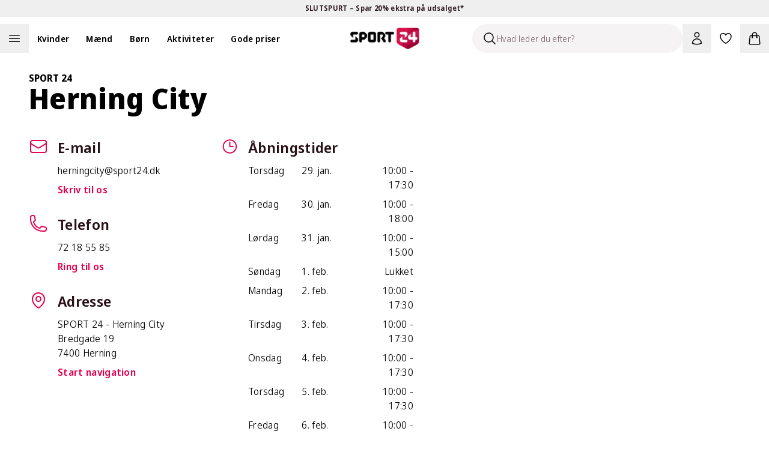

--- FILE ---
content_type: application/javascript; charset=utf-8
request_url: https://www.sport24.dk/_next/static/chunks/pages/stores/%5B...slug%5D-537b7cabb370769e.js
body_size: 2403
content:
(self.webpackChunk_N_E=self.webpackChunk_N_E||[]).push([[4228],{27869:(e,t,l)=>{"use strict";l.d(t,{i:()=>d});var s=l(6029),a=l(32436),r=l(68374),n=l(8588),o=l.n(n);let i={"Sport 24":"/_next/static/media/store_s24.61c21c21.png","Sport 24 Outlet":"/_next/static/media/store_outlet.fdb8de2f.png"},c=e=>{let{store:t}=e,[l,n]=t.locationCoordinates.split(","),c=(e=>{var t;return null!=(t=i[e.type])?t:""})(t),{push:d}=(0,r.E1)();return(0,s.jsx)(a.J8,{position:{lat:Number(l),lng:Number(n)},clickable:!0,onClick:()=>d("/stores/".concat(t.link)),children:(0,s.jsx)(o(),{src:c,alt:"".concat(t.type," logo"),width:27,height:25})})},d=e=>{let{stores:t,zoomLevel:l,center:r}=e;return(0,s.jsx)(a.c4,{apiKey:"AIzaSyBsdPLYfEYEysvG1sdJ4G3mprMjIwsigFs",children:(0,s.jsx)(a.T5,{reuseMaps:!0,mapId:"a7530be2c2caa9f3188128c6",disableDefaultUI:!0,zoomControl:!0,defaultZoom:l,defaultCenter:r,colorScheme:a.zM.LIGHT,children:t.map(e=>(0,s.jsx)(c,{store:e}))})})}},40475:(e,t,l)=>{"use strict";l.r(t),l.d(t,{__N_SSG:()=>g,default:()=>w});var s=l(6029),a=l(46243),r=l(67171),n=l(55729);let o=n.forwardRef(function(e,t){let{title:l,titleId:s,...a}=e;return n.createElement("svg",Object.assign({xmlns:"http://www.w3.org/2000/svg",fill:"none",viewBox:"0 0 24 24",strokeWidth:1.5,stroke:"currentColor","aria-hidden":"true","data-slot":"icon",ref:t,"aria-labelledby":s},a),l?n.createElement("title",{id:s},l):null,n.createElement("path",{strokeLinecap:"round",strokeLinejoin:"round",d:"M15 10.5a3 3 0 1 1-6 0 3 3 0 0 1 6 0Z"}),n.createElement("path",{strokeLinecap:"round",strokeLinejoin:"round",d:"M19.5 10.5c0 7.142-7.5 11.25-7.5 11.25S4.5 17.642 4.5 10.5a7.5 7.5 0 1 1 15 0Z"}))});var i=l(73641),c=l(63689),d=l(58536),x=l(98537),m=l(68374),h=l(74659),p=l(8433);let u=e=>{let{store:t}=e,[l,a]=(0,n.useState)(!1),{t:r}=(0,c.Bd)(["store"]),{locale:o}=(0,m.E1)();return(0,s.jsxs)("div",{className:"w-full pr-12 md:pr-0",children:[(0,s.jsx)("div",{className:"transition-all ".concat(l?"max-h-auto":"max-h-[450px] overflow-hidden"),children:t.storeOpeningHours.map(e=>{let t=new Date(e.date);return(0,s.jsxs)("div",{className:"mb-2 flex w-full justify-between",children:[(0,s.jsx)("div",{className:"w-16 capitalize",children:t.toLocaleDateString(o,{weekday:"long"})}),(0,s.jsx)("div",{className:"w-16 text-left",children:"".concat(t.toLocaleDateString(o,{day:"numeric"})," ").concat(t.toLocaleDateString(o,{month:"short"}))}),(0,s.jsx)("div",{className:"w-24 text-right",children:e.closed?r("store.closed",{ns:"store"}):(0,h.Ix)(e)})]},e.date)})}),(0,s.jsx)("div",{className:"mt-3 flex w-full justify-center",children:(0,s.jsx)(p.X,{onClick:()=>a(!l),text:l?r("stores_show_less_openinghours",{ns:"store"}).toString():r("stores_show_more_openinghours",{ns:"store"}).toString(),color:"gray 900",outline:!0,icon:"right",iconComponent:l?(0,s.jsx)(d.A,{width:18,height:18}):(0,s.jsx)(x.A,{width:18,height:18})})})]})};var f=l(27869),g=!0;let w=e=>{let{store:t}=e,l=t.locationCoordinates.split(","),{t:n}=(0,c.Bd)(["store","common"]);return(0,s.jsxs)("div",{className:"lg:wrapper flex flex-wrap lg:relative lg:flex-nowrap",children:[(0,s.jsx)("div",{className:"box-content h-[65vh] w-full lg:left-0 lg:order-2 lg:mt-6 lg:mb-12 lg:h-[calc(100vh_-_73px_-_24px_-_24px)] lg:max-h-[720px] lg:max-w-[720px] lg:pl-16",children:(0,s.jsx)(f.i,{stores:[t],zoomLevel:13,center:{lat:Number(l[0]),lng:Number(l[1])}})}),(0,s.jsxs)("div",{className:"w-full px-4 md:px-6 lg:w-[752px] lg:min-w-[640px] lg:px-0",children:[(0,s.jsxs)("div",{className:"my-5 w-full border-gray-200 border-b pb-5 md:border-0",children:[(0,s.jsx)("span",{className:"block font-bold font-secondary text-base uppercase leading-tight",children:null==t?void 0:t.type}),(0,s.jsx)("h1",{className:"!leading-none font-extrabold text-3xl md:text-5xl",children:null==t?void 0:t.name})]}),(0,s.jsxs)("div",{className:"md:grid md:grid-cols-2",children:[(0,s.jsxs)("div",{className:"flex w-full flex-col flex-wrap",children:[(0,s.jsxs)("span",{className:"flex flex-nowrap",children:[(0,s.jsx)(a.A,{stroke:"#E50050",width:32,height:32}),(0,s.jsxs)("div",{className:"flex flex-col flex-wrap pl-4",children:[(0,s.jsx)("span",{className:"mb-2 font-semibold text-gray-900 text-xl lg:text-2xl",children:n("email",{ns:"common"})}),(0,s.jsx)("a",{className:"mb-2 text-base",href:"mailto:".concat(null==t?void 0:t.email),children:null==t?void 0:t.email}),(0,s.jsx)("a",{className:"mb-2 font-semibold text-primary-600 text-sm lg:text-base",href:"mailto:".concat(null==t?void 0:t.email),children:n("stores_write_us",{ns:"store"})})]})]}),(0,s.jsxs)("span",{className:"mt-5 flex flex-nowrap",children:[(0,s.jsx)(r.A,{stroke:"#E50050",width:32,height:32}),(0,s.jsxs)("div",{className:"flex flex-col flex-wrap pl-4",children:[(0,s.jsx)("span",{className:"mb-2 font-semibold text-gray-900 text-xl lg:text-2xl",children:n("phone",{ns:"common"})}),(0,s.jsx)("a",{className:"mb-2 text-base",href:"tel:".concat(null==t?void 0:t.telephone),children:null==t?void 0:t.telephone}),(0,s.jsx)("a",{className:"mb-2 font-semibold text-primary-600 text-sm lg:text-base",href:"tel:".concat(null==t?void 0:t.telephone),children:n("stores_call_us",{ns:"store"})})]})]}),(0,s.jsxs)("span",{className:"mt-5 flex flex-nowrap",children:[(0,s.jsx)(o,{stroke:"#E50050",width:32,height:32}),(0,s.jsxs)("div",{className:"flex flex-col flex-wrap pl-4",children:[(0,s.jsx)("span",{className:"mb-2 font-semibold text-gray-900 text-xl lg:text-2xl",children:n("address",{ns:"common"})}),t?(0,s.jsxs)("p",{className:"text-base",children:[(0,s.jsx)("span",{className:"uppercase",children:t.type})," - ",t.name]}):null,(0,s.jsx)("p",{children:null==t?void 0:t.street}),(0,s.jsxs)("p",{className:"mb-2",children:[null==t?void 0:t.zipcode," ",null==t?void 0:t.city]}),(0,s.jsx)("a",{className:"mb-2 font-semibold text-primary-600 text-sm lg:text-base",href:"https://www.google.com/maps/dir/?api=1&destination=".concat(t.locationCoordinates),target:"_blank",rel:"noreferrer",children:n("stores_start_navigation",{ns:"store"})})]})]})]}),(0,s.jsx)("div",{children:(0,s.jsxs)("span",{className:"mt-5 mb-16 flex flex-nowrap md:mt-0",children:[(0,s.jsx)(i.A,{stroke:"#E50050",width:32,height:32}),(0,s.jsxs)("div",{className:"flex w-full flex-col flex-wrap pl-4",children:[(0,s.jsx)("span",{className:"mb-2 font-semibold text-gray-900 text-xl lg:text-2xl",children:n("stores_opening_hours",{ns:"store"})}),(0,s.jsx)(u,{store:t})]})]})})]})]})]})}},46243:(e,t,l)=>{"use strict";l.d(t,{A:()=>a});var s=l(55729);let a=s.forwardRef(function(e,t){let{title:l,titleId:a,...r}=e;return s.createElement("svg",Object.assign({xmlns:"http://www.w3.org/2000/svg",fill:"none",viewBox:"0 0 24 24",strokeWidth:1.5,stroke:"currentColor","aria-hidden":"true","data-slot":"icon",ref:t,"aria-labelledby":a},r),l?s.createElement("title",{id:a},l):null,s.createElement("path",{strokeLinecap:"round",strokeLinejoin:"round",d:"M21.75 6.75v10.5a2.25 2.25 0 0 1-2.25 2.25h-15a2.25 2.25 0 0 1-2.25-2.25V6.75m19.5 0A2.25 2.25 0 0 0 19.5 4.5h-15a2.25 2.25 0 0 0-2.25 2.25m19.5 0v.243a2.25 2.25 0 0 1-1.07 1.916l-7.5 4.615a2.25 2.25 0 0 1-2.36 0L3.32 8.91a2.25 2.25 0 0 1-1.07-1.916V6.75"}))})},67171:(e,t,l)=>{"use strict";l.d(t,{A:()=>a});var s=l(55729);let a=s.forwardRef(function(e,t){let{title:l,titleId:a,...r}=e;return s.createElement("svg",Object.assign({xmlns:"http://www.w3.org/2000/svg",fill:"none",viewBox:"0 0 24 24",strokeWidth:1.5,stroke:"currentColor","aria-hidden":"true","data-slot":"icon",ref:t,"aria-labelledby":a},r),l?s.createElement("title",{id:a},l):null,s.createElement("path",{strokeLinecap:"round",strokeLinejoin:"round",d:"M2.25 6.75c0 8.284 6.716 15 15 15h2.25a2.25 2.25 0 0 0 2.25-2.25v-1.372c0-.516-.351-.966-.852-1.091l-4.423-1.106c-.44-.11-.902.055-1.173.417l-.97 1.293c-.282.376-.769.542-1.21.38a12.035 12.035 0 0 1-7.143-7.143c-.162-.441.004-.928.38-1.21l1.293-.97c.363-.271.527-.734.417-1.173L6.963 3.102a1.125 1.125 0 0 0-1.091-.852H4.5A2.25 2.25 0 0 0 2.25 4.5v2.25Z"}))})},73641:(e,t,l)=>{"use strict";l.d(t,{A:()=>a});var s=l(55729);let a=s.forwardRef(function(e,t){let{title:l,titleId:a,...r}=e;return s.createElement("svg",Object.assign({xmlns:"http://www.w3.org/2000/svg",fill:"none",viewBox:"0 0 24 24",strokeWidth:1.5,stroke:"currentColor","aria-hidden":"true","data-slot":"icon",ref:t,"aria-labelledby":a},r),l?s.createElement("title",{id:a},l):null,s.createElement("path",{strokeLinecap:"round",strokeLinejoin:"round",d:"M12 6v6h4.5m4.5 0a9 9 0 1 1-18 0 9 9 0 0 1 18 0Z"}))})},81537:(e,t,l)=>{(window.__NEXT_P=window.__NEXT_P||[]).push(["/stores/[...slug]",function(){return l(40475)}])}},e=>{e.O(0,[2436,636,6593,8792],()=>e(e.s=81537)),_N_E=e.O()}]);

--- FILE ---
content_type: application/javascript; charset=utf-8
request_url: https://www.sport24.dk/_next/static/NhzOhm-aO8SdXmfUHDsyy/_buildManifest.js
body_size: 1672
content:
self.__BUILD_MANIFEST=function(a,s,c,t,e,n,o,i,r,u,g,b,d,f,h,l,p,k,j,z,m,_,y,v,x,I,w,D,A,B,F){return{__rewrites:{afterFiles:[{has:f,source:"/:nextInternalLocale(da\\-DK)/robots.txt",destination:"/:nextInternalLocale/api/robots"},{has:f,source:"/:nextInternalLocale(da\\-DK)/llms.txt",destination:"/:nextInternalLocale/api/llms"}],beforeFiles:[],fallback:[]},__routerFilterStatic:{numItems:3,errorRate:1e-4,numBits:58,numHashes:14,bitArray:[1,0,1,a,0,a,s,a,s,s,s,s,s,a,a,s,a,a,s,s,a,a,a,a,s,s,a,a,s,s,a,s,a,s,s,a,s,s,a,a,s,a,s,s,s,a,a,a,a,a,s,s,a,s,s,s,a,a]},__routerFilterDynamic:{numItems:3,errorRate:1e-4,numBits:58,numHashes:14,bitArray:[s,s,a,s,a,a,a,a,a,s,a,a,s,s,s,a,a,a,a,a,a,s,a,a,a,s,a,a,s,s,s,s,s,s,a,s,s,a,a,a,a,a,s,s,a,s,a,a,a,a,s,s,a,s,s,a,a,s]},"/404":[c,t,e,n,o,"static/chunks/pages/404-ab52b9f9a5280755.js"],"/500":[c,t,e,n,o,"static/chunks/pages/500-4e6236c4e0bf494d.js"],"/_error":["static/chunks/pages/_error-6b187ff0763e54e2.js"],"/account/bonus":["static/chunks/pages/account/bonus-236dcba2c0ba2f70.js"],"/account/confirmPassword":["static/chunks/pages/account/confirmPassword-fd7c5c6e3e2c97d6.js"],"/account/information":["static/chunks/pages/account/information-b134c46d3d3e681d.js"],"/account/newsletter":["static/chunks/pages/account/newsletter-740aa549937abf80.js"],"/account/orders":["static/chunks/pages/account/orders-ec63b13e45ba8c7c.js"],"/account/orders/details":["static/chunks/pages/account/orders/details-4a6cd0b50f29365b.js"],"/account/organization/[organization]":[r,j,i,u,z,g,m,"static/chunks/pages/account/organization/[organization]-b373cfc1e2ffaeb3.js"],"/account/organization/[organization]/assortment":[i,b,"static/chunks/pages/account/organization/[organization]/assortment-a220d28e606d8033.js"],"/account/organization/[organization]/category/[slug]":[r,j,i,u,g,m,"static/chunks/pages/account/organization/[organization]/category/[slug]-007d5b1fef7217ea.js"],"/account/organization/[organization]/member-list":[z,_,y,"static/chunks/pages/account/organization/[organization]/member-list-3d11e09a118b311a.js"],"/account/organization/[organization]/subsidy":[_,y,"static/chunks/pages/account/organization/[organization]/subsidy-e69ffa077e6e2182.js"],"/account/organization/[organization]/visualDesigner":["static/chunks/8578-9658b0986d6458d5.js","static/css/898f6f1e10deee78.css","static/chunks/pages/account/organization/[organization]/visualDesigner-603bf4f0ea462e84.js"],"/blog/[[...slug]]":[c,t,e,n,o,"static/chunks/pages/blog/[[...slug]]-60c576ac5be4a16e.js"],"/category/[[...slug]]":[n,b,v,"static/chunks/pages/category/[[...slug]]-e13fe04f78ddef2d.js"],"/checkout/[checkout]":[r,u,"static/chunks/pages/checkout/[checkout]-1d7c197febb90f9a.js"],"/create-product-review":[x,"static/chunks/pages/create-product-review-c5eeda4a2ea17071.js"],"/expert/[[...slug]]":[c,t,e,o,"static/chunks/pages/expert/[[...slug]]-4c6ba8a589223b9d.js"],"/favorites":["static/chunks/pages/favorites-f11a9bdc7ba8e6cd.js"],"/giftcard":["static/chunks/pages/giftcard-736918114d1479bf.js"],"/impersonation":["static/chunks/pages/impersonation-622333155151f091.js"],"/language":["static/chunks/pages/language-7d637d1b760d6a61.js"],"/organization/[organization]/category/[slug]":[i,d,g,I,w,"static/chunks/pages/organization/[organization]/category/[slug]-9d94e3f84eebd35a.js"],"/organization/[organization]/[type]/[product]":[r,D,u,A,B,"static/chunks/pages/organization/[organization]/[type]/[product]-87b65ee8d18f9146.js"],"/organization/[[...slug]]":[i,d,I,w,"static/chunks/pages/organization/[[...slug]]-3091daf80e8426f3.js"],"/product/[...slug]":[D,A,x,B,"static/chunks/pages/product/[...slug]-56ac22e06d3c2d31.js"],"/receipt/[...slug]":["static/chunks/e3f05aa4-b6d736d36e64f4bb.js","static/chunks/fd626811-475a036a0e2d6d16.js","static/chunks/bdb2b990-a611a4e2061cfe15.js","static/chunks/3976-90853441a92fbcfd.js","static/chunks/pages/receipt/[...slug]-46731666f276725c.js"],"/search":[b,v,"static/chunks/pages/search-de14b23bd4b4105d.js"],"/search/blog":[c,t,e,n,d,o,"static/chunks/pages/search/blog-571f72195121c930.js"],"/server-sitemap-organizations.xml":["static/chunks/pages/server-sitemap-organizations.xml-9d212c8bf4809dc7.js"],"/shops/customerAccountCreatePage":["static/chunks/pages/shops/customerAccountCreatePage-8a82392f8ef61a05.js"],"/stores":[F,"static/chunks/pages/stores-7de370c1d118ddd3.js"],"/stores/[...slug]":[F,"static/chunks/pages/stores/[...slug]-537b7cabb370769e.js"],"/success":["static/chunks/pages/success-5c65b834c6953fcd.js"],"/unsubscribe":[c,t,e,n,o,"static/chunks/pages/unsubscribe-fddcdd72cd642d30.js"],"/[[...subpages]]":[c,t,e,n,o,"static/chunks/pages/[[...subpages]]-cf30b28277c441c3.js"],sortedPages:["/404","/500","/_app","/_error","/account/bonus","/account/confirmPassword","/account/information","/account/newsletter","/account/orders","/account/orders/details","/account/organization/[organization]","/account/organization/[organization]/assortment","/account/organization/[organization]/category/[slug]","/account/organization/[organization]/member-list","/account/organization/[organization]/subsidy","/account/organization/[organization]/visualDesigner","/blog/[[...slug]]","/category/[[...slug]]","/checkout/[checkout]","/create-product-review","/expert/[[...slug]]","/favorites","/giftcard","/impersonation","/language","/organization/[organization]/category/[slug]","/organization/[organization]/[type]/[product]","/organization/[[...slug]]","/product/[...slug]","/receipt/[...slug]","/search","/search/blog","/server-sitemap-organizations.xml","/shops/customerAccountCreatePage","/stores","/stores/[...slug]","/success","/unsubscribe","/[[...subpages]]"]}}(1,0,"static/chunks/06873998-42846639de930114.js","static/chunks/9094-c6c0cd3ee62baabd.js","static/chunks/8272-a47d26e36f45a98a.js","static/chunks/501-79dc5af337606e9d.js","static/css/f71d0dd36e3f3301.css","static/chunks/5880-75f7c02859a76888.js","static/chunks/9273-bc272bc17d1c1204.js","static/chunks/5051-2cc2b63646b37635.js","static/chunks/7108-e8b103946d1bb274.js","static/chunks/4804-b8e1c2167c03c1d4.js","static/chunks/9416-72434d067a89468c.js",void 0,3,1e-4,58,14,"static/chunks/4143-f071489204253ccb.js","static/chunks/6508-5aa0a7bc5adf14a5.js","static/chunks/4413-121414c0ba8714bb.js","static/chunks/2372-7ab95c42f52de3f0.js","static/css/7a8f5090f8e02d18.css","static/chunks/5843-d82921841d8428ef.js","static/chunks/3071-65ef2f6a6e34de51.js","static/chunks/6603-57e929a6b8d3a13b.js","static/css/d3858b8b3c8b09ae.css","static/chunks/5976-1c3428a6222cbd5d.js","static/chunks/8902-ec43b96e6c179466.js","static/css/5eb2673a928428ba.css","static/chunks/2436-bd1026f53610abeb.js"),self.__BUILD_MANIFEST_CB&&self.__BUILD_MANIFEST_CB();

--- FILE ---
content_type: application/javascript; charset=utf-8
request_url: https://www.sport24.dk/_next/static/chunks/2436-bd1026f53610abeb.js
body_size: 7400
content:
"use strict";(self.webpackChunk_N_E=self.webpackChunk_N_E||[]).push([[2436],{32436:(e,t,n)=>{n.d(t,{J8:()=>j,T5:()=>S,c4:()=>g,zM:()=>w});var r=n(55729),o=n(56760),a=n(55272);function l(e,t){var n={};for(var r in e)Object.prototype.hasOwnProperty.call(e,r)&&0>t.indexOf(r)&&(n[r]=e[r]);if(null!=e&&"function"==typeof Object.getOwnPropertySymbols)for(var o=0,r=Object.getOwnPropertySymbols(e);o<r.length;o++)0>t.indexOf(r[o])&&Object.prototype.propertyIsEnumerable.call(e,r[o])&&(n[r[o]]=e[r[o]]);return n}function i(e,t,n,r){return new(n||(n=Promise))(function(o,a){function l(e){try{s(r.next(e))}catch(e){a(e)}}function i(e){try{s(r.throw(e))}catch(e){a(e)}}function s(e){var t;e.done?o(e.value):((t=e.value)instanceof n?t:new n(function(e){e(t)})).then(l,i)}s((r=r.apply(e,t||[])).next())})}"function"==typeof SuppressedError&&SuppressedError;let s={NOT_LOADED:"NOT_LOADED",LOADING:"LOADING",LOADED:"LOADED",FAILED:"FAILED",AUTH_FAILURE:"AUTH_FAILURE"};class u{static load(e,t){return i(this,void 0,void 0,function*(){var n,r;let o=e.libraries?e.libraries.split(","):[],a=this.serializeParams(e);this.listeners.push(t),(null==(r=null==(n=window.google)?void 0:n.maps)?void 0:r.importLibrary)?(this.serializedApiParams||(this.loadingStatus=s.LOADED),this.notifyLoadingStatusListeners()):(this.serializedApiParams=a,this.initImportLibrary(e)),this.serializedApiParams&&this.serializedApiParams!==a&&console.warn("[google-maps-api-loader] The maps API has already been loaded with different parameters and will not be loaded again. Refresh the page for new values to have effect.");let l=["maps",...o];yield Promise.all(l.map(e=>google.maps.importLibrary(e)))})}static serializeParams(e){return[e.v,e.key,e.language,e.region,e.authReferrerPolicy,e.solutionChannel].join("/")}static initImportLibrary(e){if(window.google||(window.google={}),window.google.maps||(window.google.maps={}),window.google.maps.importLibrary)return void console.error("[google-maps-api-loader-internal]: initImportLibrary must only be called once");let t=null,n=()=>t||(t=new Promise((t,n)=>{var r;let o=document.createElement("script"),a=new URLSearchParams;for(let[t,n]of Object.entries(e)){let e=t.replace(/[A-Z]/g,e=>"_"+e[0].toLowerCase());a.set(e,String(n))}a.set("loading","async"),a.set("callback","__googleMapsCallback__"),o.async=!0,o.src="https://maps.googleapis.com/maps/api/js?"+a.toString(),o.nonce=(null==(r=document.querySelector("script[nonce]"))?void 0:r.nonce)||"",o.onerror=()=>{this.loadingStatus=s.FAILED,this.notifyLoadingStatusListeners(),n(Error("The Google Maps JavaScript API could not load."))},window.__googleMapsCallback__=()=>{this.loadingStatus=s.LOADED,this.notifyLoadingStatusListeners(),t()},window.gm_authFailure=()=>{this.loadingStatus=s.AUTH_FAILURE,this.notifyLoadingStatusListeners()},this.loadingStatus=s.LOADING,this.notifyLoadingStatusListeners(),document.head.append(o)}));google.maps.importLibrary=e=>n().then(()=>google.maps.importLibrary(e))}static notifyLoadingStatusListeners(){for(let e of this.listeners)e(this.loadingStatus)}}u.loadingStatus=s.NOT_LOADED,u.listeners=[];let d=["gmp_visgl_reactgooglemaps_v1.7.1"],c=r.createContext(null),g=e=>{let{children:t}=e,n=l(e,["children"]),{mapInstances:o,addMapInstance:a,removeMapInstance:s,clearMapInstances:g}=function(){let[e,t]=(0,r.useState)({});return{mapInstances:e,addMapInstance:(e,n="default")=>{t(t=>Object.assign(Object.assign({},t),{[n]:e}))},removeMapInstance:(e="default")=>{t(t=>(t[e],l(t,["symbol"==typeof e?e:e+""])))},clearMapInstances:()=>{t({})}}}(),{status:m,loadedLibraries:p,importLibrary:f}=function(e){let{onLoad:t,onError:n,apiKey:o,version:a,libraries:s=[]}=e,d=l(e,["onLoad","onError","apiKey","version","libraries"]),[c,g]=(0,r.useState)(u.loadingStatus),[m,p]=(0,r.useReducer)((e,t)=>e[t.name]?e:Object.assign(Object.assign({},e),{[t.name]:t.value}),{}),f=(0,r.useMemo)(()=>null==s?void 0:s.join(","),[s]),h=(0,r.useMemo)(()=>JSON.stringify(Object.assign({apiKey:o,version:a},d)),[o,a,d]),v=(0,r.useCallback)(e=>i(this,void 0,void 0,function*(){var t;if(m[e])return m[e];if(!(null==(t=null==google?void 0:google.maps)?void 0:t.importLibrary))throw Error("[api-provider-internal] importLibrary was called before google.maps.importLibrary was defined.");let n=yield window.google.maps.importLibrary(e);return p({name:e,value:n}),n}),[m]);return(0,r.useEffect)(()=>{i(this,void 0,void 0,function*(){try{let e=Object.assign({key:o},d);for(let t of(a&&(e.v=a),(null==f?void 0:f.length)>0&&(e.libraries=f),(void 0===e.channel||e.channel<0||e.channel>999)&&delete e.channel,void 0===e.solutionChannel?e.solutionChannel="GMP_visgl_rgmlibrary_v1_default":""===e.solutionChannel&&delete e.solutionChannel,yield u.load(e,e=>g(e)),["core","maps",...s]))yield v(t);t&&t()}catch(e){n?n(e):console.error("<ApiProvider> failed to load the Google Maps JavaScript API",e)}})},[o,f,h]),{status:c,loadedLibraries:m,importLibrary:v}}(n),h=function(e){return(0,r.useMemo)(()=>e.disableUsageAttribution?null:d,[e.disableUsageAttribution])}(n),v=(0,r.useMemo)(()=>({mapInstances:o,addMapInstance:a,removeMapInstance:s,clearMapInstances:g,status:m,loadedLibraries:p,importLibrary:f,internalUsageAttributionIds:h}),[o,a,s,g,m,p,f,h]);return r.createElement(c.Provider,{value:v},t)},m={onBoundsChanged:"bounds_changed",onCenterChanged:"center_changed",onClick:"click",onContextmenu:"contextmenu",onDblclick:"dblclick",onDrag:"drag",onDragend:"dragend",onDragstart:"dragstart",onHeadingChanged:"heading_changed",onIdle:"idle",onIsFractionalZoomEnabledChanged:"isfractionalzoomenabled_changed",onMapCapabilitiesChanged:"mapcapabilities_changed",onMapTypeIdChanged:"maptypeid_changed",onMousemove:"mousemove",onMouseout:"mouseout",onMouseover:"mouseover",onProjectionChanged:"projection_changed",onRenderingTypeChanged:"renderingtype_changed",onTilesLoaded:"tilesloaded",onTiltChanged:"tilt_changed",onZoomChanged:"zoom_changed",onCameraChanged:"bounds_changed"},p=["bounds_changed","center_changed","heading_changed","tilt_changed","zoom_changed"],f=["click","contextmenu","dblclick","mousemove","mouseout","mouseover"],h=Object.keys(m),v=new Set(["backgroundColor","clickableIcons","controlSize","disableDefaultUI","disableDoubleClickZoom","draggable","draggableCursor","draggingCursor","fullscreenControl","fullscreenControlOptions","gestureHandling","headingInteractionEnabled","isFractionalZoomEnabled","keyboardShortcuts","mapTypeControl","mapTypeControlOptions","mapTypeId","maxZoom","minZoom","noClear","panControl","panControlOptions","restriction","rotateControl","rotateControlOptions","scaleControl","scaleControlOptions","scrollwheel","streetView","streetViewControl","streetViewControlOptions","styles","tiltInteractionEnabled","zoomControl","zoomControlOptions"]);function b(){var e;return(null==(e=(0,r.useContext)(c))?void 0:e.status)||s.NOT_LOADED}function y(e){return e&&"object"==typeof e&&"lat"in e&&"lng"in e&&Number.isFinite(e.lat)&&Number.isFinite(e.lng)?e:e.toJSON()}let E=()=>r.createElement("div",{style:{position:"absolute",top:0,left:0,bottom:0,right:0,zIndex:999,display:"flex",flexFlow:"column nowrap",textAlign:"center",justifyContent:"center",fontSize:".8rem",color:"rgba(0,0,0,0.6)",background:"#dddddd",padding:"1rem 1.5rem"}},r.createElement("h2",null,"Error: AuthFailure"),r.createElement("p",null,"A problem with your API key prevents the map from rendering correctly. Please make sure the value of the ",r.createElement("code",null,"APIProvider.apiKey")," prop is correct. Check the error-message in the console for further details."));function O(){return b()===s.LOADED}class L{static has(e){return this.entries[e]&&this.entries[e].length>0}static pop(e){return this.entries[e]&&this.entries[e].pop()||null}static push(e,t){this.entries[e]||(this.entries[e]=[]),this.entries[e].push(t)}}L.entries={};let C=r.createContext(null),w={DARK:"DARK",LIGHT:"LIGHT",FOLLOW_SYSTEM:"FOLLOW_SYSTEM"},S=e=>{let{children:t,id:n,className:o,style:i}=e,u=(0,r.useContext)(c),d=b();if(!u)throw Error("<Map> can only be used inside an <ApiProvider> component.");let[g,w,S]=function(e,t){let n=O(),[o,a]=(0,r.useState)(null),[i,s]=function(){let[e,t]=(0,r.useState)(null);return[e,(0,r.useCallback)(e=>t(e),[t])]}(),u=function(e){let t=function(){let[,e]=(0,r.useReducer)(e=>e+1,0);return e}(),n=(0,r.useRef)({center:{lat:0,lng:0},heading:0,tilt:0,zoom:0});return(0,r.useEffect)(()=>{if(!e)return;let r=google.maps.event.addListener(e,"bounds_changed",()=>{!function(e,t){let n=e.getCenter(),r=e.getZoom(),o=e.getHeading()||0,a=e.getTilt()||0,l=e.getBounds();n&&l&&Number.isFinite(r)||console.warn("[useTrackedCameraState] at least one of the values from the map returned undefined. This is not expected to happen. Please report an issue at https://github.com/visgl/react-google-maps/issues/new"),Object.assign(t.current,{center:(null==n?void 0:n.toJSON())||{lat:0,lng:0},zoom:r||0,heading:o,tilt:a})}(e,n),t()});return()=>r.remove()},[e,t]),n}(o),{id:d,defaultBounds:c,defaultCenter:g,defaultZoom:m,defaultHeading:p,defaultTilt:f,reuseMaps:h,renderingType:v,colorScheme:b}=e,y=l(e,["id","defaultBounds","defaultCenter","defaultZoom","defaultHeading","defaultTilt","reuseMaps","renderingType","colorScheme"]),E=void 0!==e.zoom||void 0!==e.defaultZoom,C=void 0!==e.center||void 0!==e.defaultCenter;c||E&&C||console.warn("<Map> component is missing configuration. You have to provide zoom and center (via the `zoom`/`defaultZoom` and `center`/`defaultCenter` props) or specify the region to show using `defaultBounds`. See https://visgl.github.io/react-google-maps/docs/api-reference/components/map#required"),!y.center&&g&&(y.center=g),!y.zoom&&Number.isFinite(m)&&(y.zoom=m),!y.heading&&Number.isFinite(p)&&(y.heading=p),!y.tilt&&Number.isFinite(f)&&(y.tilt=f);let w=y.internalUsageAttributionIds;for(let e of(null==w?y.internalUsageAttributionIds=t.internalUsageAttributionIds:y.internalUsageAttributionIds=[...t.internalUsageAttributionIds||[],...w],Object.keys(y)))void 0===y[e]&&delete y[e];let S=(0,r.useRef)(void 0);return(0,r.useEffect)(()=>{let r,o;if(!i||!n)return;let{addMapInstance:s,removeMapInstance:g}=t,{mapId:m}=e,p=`${m||"default"}:${v||"default"}:${b||"LIGHT"}`;if(h&&L.has(p)?(r=(o=L.pop(p)).getDiv(),i.appendChild(r),o.setOptions(y),setTimeout(()=>o.setCenter(o.getCenter()),0)):((r=document.createElement("div")).style.height="100%",i.appendChild(r),o=new google.maps.Map(r,Object.assign(Object.assign(Object.assign({},y),v?{renderingType:v}:{}),b?{colorScheme:b}:{}))),a(o),s(o,d),c){let{padding:e}=c,t=l(c,["padding"]);o.fitBounds(t,e)}else E&&C||o.fitBounds({east:180,west:-180,south:-90,north:90});if(S.current){let{mapId:e,cameraState:t}=S.current;e!==m&&o.setOptions(t)}return()=>{S.current={mapId:m,cameraState:u.current},r.remove(),h?L.push(p,o):google.maps.event.clearInstanceListeners(o),a(null),g(d)}},[i,n,d,e.mapId,e.renderingType,e.colorScheme]),[o,s,u]}(e,u);!function(e,t,n){let o=n.center?y(n.center):null,a=null,l=null;o&&Number.isFinite(o.lat)&&Number.isFinite(o.lng)&&(a=o.lat,l=o.lng);let i=Number.isFinite(n.zoom)?n.zoom:null,s=Number.isFinite(n.heading)?n.heading:null,u=Number.isFinite(n.tilt)?n.tilt:null;(0,r.useLayoutEffect)(()=>{if(!e)return;let n={},r=!1;null!==a&&null!==l&&(t.current.center.lat!==a||t.current.center.lng!==l)&&(n.center={lat:a,lng:l},r=!0),null!==i&&t.current.zoom!==i&&(n.zoom=i,r=!0),null!==s&&t.current.heading!==s&&(n.heading=s,r=!0),null!==u&&t.current.tilt!==u&&(n.tilt=u,r=!0),r&&e.moveCamera(n)})}(g,S,e),function(e,t){for(let n of h){let o=t[n],a=m[n];(0,r.useEffect)(()=>{if(!e||!o)return;let t=google.maps.event.addListener(e,a,t=>{o(function(e,t,n){var r;let o={type:e,map:t,detail:{},stoppable:!1,stop:()=>{}};if(p.includes(e)){let e=t.getCenter(),n=t.getZoom(),r=t.getHeading()||0,a=t.getTilt()||0,l=t.getBounds();return e&&l&&Number.isFinite(n)||console.warn("[createEvent] at least one of the values from the map returned undefined. This is not expected to happen. Please report an issue at https://github.com/visgl/react-google-maps/issues/new"),o.detail={center:(null==e?void 0:e.toJSON())||{lat:0,lng:0},zoom:n||0,heading:r,tilt:a,bounds:(null==l?void 0:l.toJSON())||{north:90,east:180,south:-90,west:-180}},o}if(f.includes(e)){if(!n)throw Error("[createEvent] mouse events must provide a srcEvent");return o.domEvent=n.domEvent,o.stoppable=!0,o.stop=()=>n.stop(),o.detail={latLng:(null==(r=n.latLng)?void 0:r.toJSON())||null,placeId:n.placeId},o}return o}(a,e,t))});return()=>t.remove()},[e,a,o])}}(g,e),function(e,t){var n,o;let l={};for(let e of Object.keys(t))v.has(e)&&(l[e]=t[e]);n=()=>{e&&e.setOptions(l)},o=[l],(0,r.useEffect)(n,[function(e,t){let n=function(e){let t=(0,r.useRef)(void 0);return(0,r.useEffect)(()=>{t.current=e}),t.current}(e);return(0,r.useMemo)(()=>n&&t(n,e)?n:e,[e,n,t])}(o,a)])}(g,e);let A=function(e,t){let{viewport:n,viewState:o}=t;return(0,r.useLayoutEffect)(()=>{if(!e||!o)return;let{latitude:t,longitude:n,bearing:r,pitch:a,zoom:l}=o;e.moveCamera({center:{lat:t,lng:n},heading:r,tilt:a,zoom:l+1})},[e,o]),!!n}(g,e),I=!!e.controlled;(0,r.useEffect)(()=>{if(g)return A&&g.setOptions({disableDefaultUI:!0}),(A||I)&&g.setOptions({gestureHandling:"none",keyboardShortcuts:!1}),()=>{g.setOptions({gestureHandling:e.gestureHandling,keyboardShortcuts:e.keyboardShortcuts})}},[g,A,I,e.gestureHandling,e.keyboardShortcuts]);let k=e.center?y(e.center):null,M=null,_=null;k&&Number.isFinite(k.lat)&&Number.isFinite(k.lng)&&(M=k.lat,_=k.lng);let P=(0,r.useMemo)(()=>{var t,n,r;return{center:{lat:null!=M?M:0,lng:null!=_?_:0},zoom:null!=(t=e.zoom)?t:0,heading:null!=(n=e.heading)?n:0,tilt:null!=(r=e.tilt)?r:0}},[M,_,e.zoom,e.heading,e.tilt]);(0,r.useLayoutEffect)(()=>{if(!g||!I)return;g.moveCamera(P);let e=g.addListener("bounds_changed",()=>{g.moveCamera(P)});return()=>e.remove()},[g,I,P]);let T=(0,r.useMemo)(()=>Object.assign({width:"100%",height:"100%",position:"relative",zIndex:A?-1:0},i),[i,A]),D=(0,r.useMemo)(()=>({map:g}),[g]);return d===s.AUTH_FAILURE?r.createElement("div",{style:Object.assign({position:"relative"},o?{}:T),className:o},r.createElement(E,null)):r.createElement("div",Object.assign({ref:w,"data-testid":"map",style:o?void 0:T,className:o},n?{id:n}:{}),g?r.createElement(C.Provider,{value:D},t):null)};S.deckGLViewProps=!0;let A=new Set,I=(e=null)=>{let t=(0,r.useContext)(c),{map:n}=(0,r.useContext)(C)||{};if(null===t)return!function(...e){let t=JSON.stringify(e);A.has(t)||(A.add(t),console.error(...e))}("useMap(): failed to retrieve APIProviderContext. Make sure that the <APIProvider> component exists and that the component you are calling `useMap()` from is a sibling of the <APIProvider>."),null;let{mapInstances:o}=t;return null!==e?o[e]||null:n||o.default||null};function k(e,t,n){(0,r.useEffect)(()=>{if(!e||!t||!n)return;let r=google.maps.event.addListener(e,t,n);return()=>r.remove()},[e,t,n])}function M(e,t,n){(0,r.useEffect)(()=>{e&&(e[t]=n)},[e,t,n])}function _(e,t,n){(0,r.useEffect)(()=>{if(e&&t&&n)return e.addEventListener(t,n),()=>e.removeEventListener(t,n)},[e,t,n])}class P{constructor(){this.renderedStyles=new Set,this.styleElement=null}getStyleElement(){return this.styleElement||(this.styleElement=document.createElement("style"),this.styleElement.setAttribute("data-rgm-anchor-styles",""),document.head.appendChild(this.styleElement)),this.styleElement}addAdvancedMarkerPointerEventsOverwrite(){if(this.renderedStyles.has("marker-pointer-events"))return;let e=this.getStyleElement();e.textContent+=`
      gmp-advanced-marker[data-origin='rgm'] {
        pointer-events: none !important;
      }
    `,this.renderedStyles.add("marker-pointer-events")}cleanup(){this.styleElement&&(this.styleElement.remove(),this.styleElement=null,this.renderedStyles.clear())}}let T=new P,D=r.createContext(null),N={BOTTOM:["50%","100%"]},j=(0,r.forwardRef)((e,t)=>{let{children:n,style:a,className:l,anchorPoint:i}=e,[s,u]=function(e){var t,n,o,a,l;let[i,s]=(0,r.useState)(null),[u,d]=(0,r.useState)(null),g=I(),m=function(e){let t=O(),n=(0,r.useContext)(c);return(0,r.useEffect)(()=>{t&&n&&n.importLibrary(e)},[t,n,e]),(null==n?void 0:n.loadedLibraries[e])||null}("marker"),{children:p,onClick:f,className:h,onMouseEnter:v,onMouseLeave:b,onDrag:y,onDragStart:E,onDragEnd:L,collisionBehavior:C,clickable:w,draggable:S,position:A,title:P,zIndex:D,anchorPoint:j,anchorLeft:x,anchorTop:F}=e,H=r.Children.count(p);return(0,r.useEffect)(()=>{if(!g||!m)return;let e=new m.AdvancedMarkerElement;e.map=g,s(e);let t=null;return H>0&&(e.content=t=document.createElement("div"),d(t)),()=>{e.map=null,null==t||t.remove(),s(null),d(null)}},[g,m,H]),(0,r.useEffect)(()=>{(null==i?void 0:i.content)&&z(i.content)&&!(H>0)&&(i.content.className=null!=h?h:"")},[i,h,H]),t=i,n=j,o=x,a=F,l=H>0,(0,r.useEffect)(()=>{if(!t||!l)return;let e=function(e,t){var n;if(!(null==(n=null==google?void 0:google.maps)?void 0:n.version))return;let r=google.maps.version.split("."),o=parseInt(r[0],10),a=parseInt(r[1],10);return o>3||3===o&&a>=62}(3,0),r=t.content;if(r&&z(r)){if(void 0!==o||void 0!==a){e||console.warn(`AdvancedMarker: The anchorLeft and anchorTop props are only supported in Google Maps API version 3.62 and above. The current version is ${google.maps.version}.`),t.anchorLeft=o,t.anchorTop=a,void 0!==n&&console.warn("AdvancedMarker: the anchorPoint prop is ignored when anchorLeft and/or anchorTop are set.");return}if(void 0!==n){let[o,a]=null!=n?n:N.BOTTOM,l=`calc(-1 * ${o})`,i=`calc(-1 * ${a})`;e?(t.anchorLeft=l,t.anchorTop=i,r.style.transform=""):(r.style.transform=`translate(50%, 100%) translate(${l}, ${i})`,t.dataset.origin="rgm",T.addAdvancedMarkerPointerEventsOverwrite())}}},[t,n,o,a,l]),M(i,"position",A),M(i,"title",null!=P?P:""),M(i,"zIndex",D),M(i,"collisionBehavior",C),(0,r.useEffect)(()=>{i&&(void 0!==S?i.gmpDraggable=S:y||E||L?i.gmpDraggable=!0:i.gmpDraggable=!1)},[i,S,y,L,E]),(0,r.useEffect)(()=>{if(!i)return;let e=void 0!==w||!!f||!!v||!!b;i.gmpClickable=e,e&&(null==i?void 0:i.content)&&z(i.content)&&(i.content.style.pointerEvents="all",f&&(i.content.style.cursor="pointer"))},[i,w,f,v,b]),k(i,"click",f),k(i,"drag",y),k(i,"dragstart",E),k(i,"dragend",L),_(null==i?void 0:i.element,"mouseenter",v),_(null==i?void 0:i.element,"mouseleave",b),[i,u]}(e),d=(0,r.useMemo)(()=>s?{marker:s}:null,[s]);return((0,r.useImperativeHandle)(t,()=>s,[s]),u)?r.createElement(D.Provider,{value:d},(0,o.createPortal)(r.createElement(x,{anchorPoint:i,styles:a,className:l},n),u)):null});function z(e){return e.nodeType===Node.ELEMENT_NODE}j.displayName="AdvancedMarker";let x=({children:e,styles:t,className:n})=>r.createElement("div",{className:n,style:t},e);(0,r.forwardRef)((e,t)=>{let n=function(e){let[t,n]=(0,r.useState)(null),o=I(),{onClick:a,onDrag:i,onDragStart:s,onDragEnd:u,onMouseOver:d,onMouseOut:c}=e,g=l(e,["onClick","onDrag","onDragStart","onDragEnd","onMouseOver","onMouseOut"]),{position:m,draggable:p}=g;return(0,r.useEffect)(()=>{if(!o){void 0===o&&console.error("<Marker> has to be inside a Map component.");return}let e=new google.maps.Marker(g);return e.setMap(o),n(e),()=>{e.setMap(null),n(null)}},[o]),(0,r.useEffect)(()=>{if(!t)return;let e=google.maps.event;return a&&e.addListener(t,"click",a),i&&e.addListener(t,"drag",i),s&&e.addListener(t,"dragstart",s),u&&e.addListener(t,"dragend",u),d&&e.addListener(t,"mouseover",d),c&&e.addListener(t,"mouseout",c),t.setDraggable(!!p),()=>{e.clearInstanceListeners(t)}},[t,p,a,i,s,u,d,c]),(0,r.useEffect)(()=>{t&&g&&t.setOptions(g)},[t,g]),(0,r.useEffect)(()=>{!p&&m&&t&&t.setPosition(m)},[p,m,t]),t}(e);return(0,r.useImperativeHandle)(t,()=>n,[n]),r.createElement(r.Fragment,null)}).displayName="Marker"},55272:e=>{e.exports=function e(t,n){if(t===n)return!0;if(t&&n&&"object"==typeof t&&"object"==typeof n){if(t.constructor!==n.constructor)return!1;if(Array.isArray(t)){if((r=t.length)!=n.length)return!1;for(o=r;0!=o--;)if(!e(t[o],n[o]))return!1;return!0}if(t.constructor===RegExp)return t.source===n.source&&t.flags===n.flags;if(t.valueOf!==Object.prototype.valueOf)return t.valueOf()===n.valueOf();if(t.toString!==Object.prototype.toString)return t.toString()===n.toString();if((r=(a=Object.keys(t)).length)!==Object.keys(n).length)return!1;for(o=r;0!=o--;)if(!Object.prototype.hasOwnProperty.call(n,a[o]))return!1;for(o=r;0!=o--;){var r,o,a,l=a[o];if(!e(t[l],n[l]))return!1}return!0}return t!=t&&n!=n}}}]);